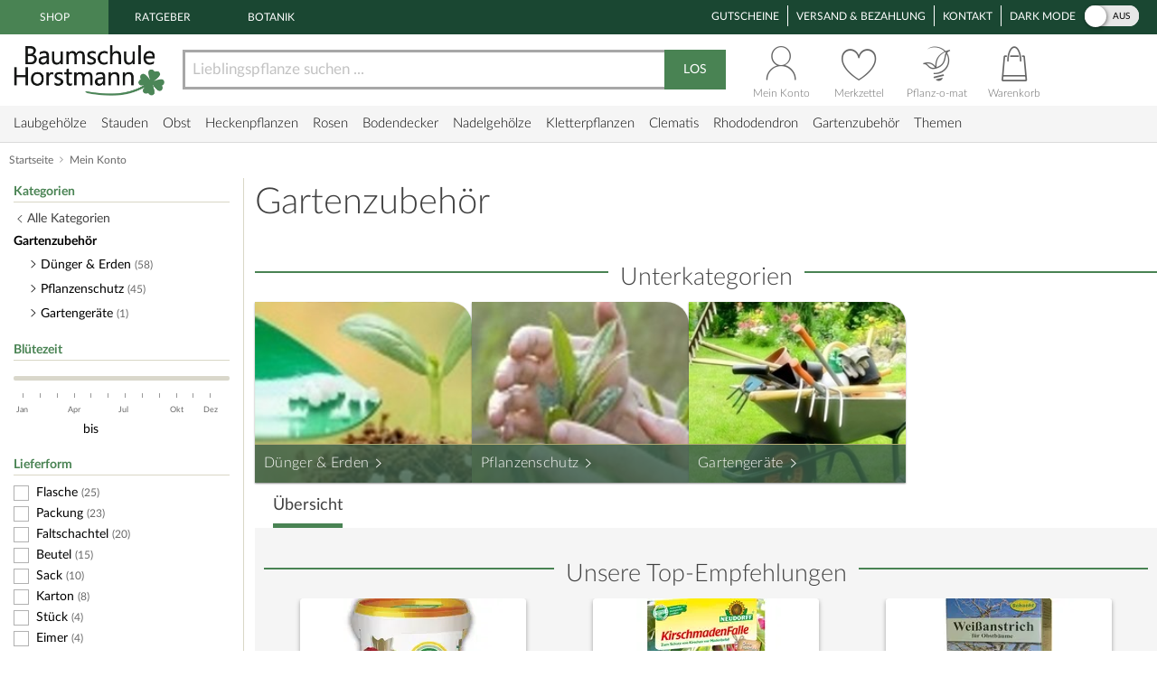

--- FILE ---
content_type: text/html;charset=utf-8
request_url: https://www.baumschule-horstmann.de/gartenzubehoer-1395b.html;jsessionid=110EB36761D66D508ECCDB6A062166D9
body_size: 17384
content:
<!DOCTYPE html>
<html lang="de">
<head>
<link rel="canonical" href="https://www.baumschule-horstmann.de/gartenzubehoer-1395b.html" />
<title>Stärkste Geräte und bestes Gartenzubehör!</title>
<meta name="Description" content="Gartenzubehör und Gartengeräte namhafter Hersteller versprechen effektives, einfaches Arbeiten im Garten. Von der Schaufel über Sägen bis zur Schere! " />
<meta http-equiv="Content-Type" content="text/html; charset=utf-8" />
<link rel="icon" href="https://www.baumschule-horstmann.de/favicon.ico" type="image/ico" />
<meta name="robots" content="index,follow" />
<script>

window.dataLayer = window.dataLayer || [];
function gtag() {
dataLayer.push(arguments);
}
</script>
<script>(function(w,d,s,l,i){w[l]=w[l]||[];w[l].push({'gtm.start':new Date().getTime(),event:'gtm.js'});var f=d.getElementsByTagName(s)[0],j=d.createElement(s),dl=l!='dataLayer'?'&l='+l:'';j.async=true;j.src='https://www.baumschule-horstmann.de/aqua/K5o4O5o2rp.js?tg='+i+dl;f.parentNode.insertBefore(j,f);})(window,document,'script','dataLayer','W9BSXNRR');</script>
<link rel="stylesheet" type="text/css" href="https://media.baumschule-horstmann.de/static/bhx/css/core-3.4.188.css" />
<link rel="stylesheet" type="text/css" href="https://media.baumschule-horstmann.de/static/bhx/css/css_combine_browse_search3.4.188.css" /><noscript>
<style type="text/css">
.no-js{display:none;}
</style>
</noscript>
<script src="https://media.baumschule-horstmann.de/static/bhx/js/core/lib/jquery-2.2.4.min.js" type="text/javascript" crossorigin="anonymous" defer></script>
<script src="https://media.baumschule-horstmann.de/static/bhx/js/core-3.4.188.js" type="text/javascript" crossorigin="anonymous" defer></script>
<script src="https://media.baumschule-horstmann.de/static/bhx/js/js_combine_browse_search3.4.188.js" type="text/javascript" crossorigin="anonymous" defer></script></head>
<body itemscope itemtype="https://schema.org/WebPage">
<a href="#main" class="skip-main">Zum Haupt Inhaltsbereich springen</a>
<noscript><iframe src="https://www.baumschule-horstmann.de/aqua/K5o4O5o2rp.html?tg=W9BSXNRR" height="0" width="0" style="display:none;visibility:hidden"></iframe></noscript>
<div>
<div id="page">
<header>
<div id="head1">
<nav>
<span class="head1-left head1-left-active">Shop</span>
<a href="https://www.baumschule-horstmann.de/ratgeber" class="head1-left">Ratgeber</a><a href="https://www.baumschule-horstmann.de/botanik" class="head1-left">Botanik</a></nav>
<nav>
<ul id="head1-right">
<li><a href="https://www.baumschule-horstmann.de/shop/exec/coupon;jsessionid=A4EBD3B4F539C06EF5E7F7A3CB25772A">Gutscheine</a></li>
<li><a href="https://www.baumschule-horstmann.de/shop/exec/versand;jsessionid=A4EBD3B4F539C06EF5E7F7A3CB25772A">Versand &amp; Bezahlung</a></li>
<li><a href="https://www.baumschule-horstmann.de/shop/exec/contact;jsessionid=A4EBD3B4F539C06EF5E7F7A3CB25772A">Kontakt</a></li>
<li>
<div class="dm-wrapper">
<span id="dm-switcher-headline">Dark Mode</span>
<div id="dm-switcher">
<label class="switch small-switch" tabindex="0">
<input type="checkbox" tabindex="-1" class="switch-input"  aria-labelledby="dm-switcher-headline">
<span class="switch-label" data-on="an" data-off="aus" aria-hidden="true"></span>
<span class="switch-handle" aria-hidden="true"></span>
<span class="sr-only">Dark Mode</span>
</label>
</div>
</div></li>
</ul>
</nav>
</div>
<nav id="head2" class="bh-flex bh-flex-middle bh-flex-between">
<div id="head2-left">
<a href="https://www.baumschule-horstmann.de/;jsessionid=A4EBD3B4F539C06EF5E7F7A3CB25772A" aria-label="Link zur Startseite"><img src="https://media.baumschule-horstmann.de/static/bhx/s/core/header/bhlogo.png" alt="Baumschule Horstmann" id="bhlogo" height="59" width="169"/></a></div>
<div id="head2-mid" class="bh-flex-1">
<form id="sb-form" class="search-form" accept-charset="utf-8" action="/shop/exec/search;jsessionid=A4EBD3B4F539C06EF5E7F7A3CB25772A" method="get"><input id="search-input" name="text" placeholder="Lieblingspflanze suchen ..." aria-label="Lieblingspflanze suchen ..." type="text" value=""/><button type="submit" id="search-button" aria-label="Suche starten">LOS</button>
</form></div>
<div id="head2-right" class="bh-flex">
<div id="head2-account"  class="dataholder head2-popup" data-type="header-account" data-token="3778223598671" data-sid="A4EBD3B4F539C06EF5E7F7A3CB25772A" data-version="3.4.188"  data-gce="" >
<a href="https://www.baumschule-horstmann.de/shop/exec/user;jsessionid=A4EBD3B4F539C06EF5E7F7A3CB25772A?do=account" class="head2-link"><span id="head2-icon"></span>
<span class="head2-baseline">Mein Konto</span></a></div>
<div id="head2-note" class="head2-popup" data-type="header-notes" >
<a href="https://www.baumschule-horstmann.de/shop/exec/user;jsessionid=A4EBD3B4F539C06EF5E7F7A3CB25772A?do=note" class="head2-link"><span id="head2-icon"></span>
<span class="head2-baseline">Merkzettel</span></a></div>
<div id="head2-plantomat">
<a href="https://www.baumschule-horstmann.de/pflanzomat" class="head2-link"><span id="head2-icon"></span>
<span class="head2-baseline">Pflanz-o-mat</span></a></div>
<div id="head2-cart" class="head2-popup" data-type="header-cart" >
<a href="https://www.baumschule-horstmann.de/shop/exec/shoppingcart;jsessionid=A4EBD3B4F539C06EF5E7F7A3CB25772A" class="head2-link"><span id="head2-icon"></span>
<span class="head2-baseline">Warenkorb</span></a></div>
</div>
</nav>
<div class="main-navigation-wrapper bh-flex bh-flex-middle bh-flex-between">
<nav>
<ul id="nav-main">
<li class="nav-item nav-item-parent" data-catid="21">
<a href="https://www.baumschule-horstmann.de/laubgehoelze-21b.html;jsessionid=A4EBD3B4F539C06EF5E7F7A3CB25772A" class="nav-link">Laubgehölze</a><div class="nav-dropdown bh-flex" data-level="cat-level-1">
<div class="nav-col">
<ul class="nav-submenu">
<li class="nav-h">Kategorien</li>
<li class="subnav-item">
<a href="https://www.baumschule-horstmann.de/immergruen-44b.html;jsessionid=A4EBD3B4F539C06EF5E7F7A3CB25772A" class="nav-link">immergrün</a></li>
<li class="subnav-item">
<a href="https://www.baumschule-horstmann.de/laubabwerfend-43b.html;jsessionid=A4EBD3B4F539C06EF5E7F7A3CB25772A" class="nav-link">laubabwerfend</a></li>
<li class="subnav-item">
<a href="https://www.baumschule-horstmann.de/bambus-124b.html;jsessionid=A4EBD3B4F539C06EF5E7F7A3CB25772A" class="nav-link">Bambus</a></li>
<li class="subnav-item">
<a href="https://www.baumschule-horstmann.de/heidepflanzen-102b.html;jsessionid=A4EBD3B4F539C06EF5E7F7A3CB25772A" class="nav-link">Heidepflanzen</a></li>
<li class="subnav-item">
<a href="https://www.baumschule-horstmann.de/wildgehoelze-687b.html;jsessionid=A4EBD3B4F539C06EF5E7F7A3CB25772A" class="nav-link">Wildgehölze</a></li>
<li class="subnav-item">
<a href="https://www.baumschule-horstmann.de/baeume-688b.html;jsessionid=A4EBD3B4F539C06EF5E7F7A3CB25772A" class="nav-link">Bäume</a></li>
<li class="subnav-item">
<a href="https://www.baumschule-horstmann.de/schneebaelle-725b.html;jsessionid=A4EBD3B4F539C06EF5E7F7A3CB25772A" class="nav-link">Schneebälle</a></li>
<li class="subnav-item">
<a href="https://www.baumschule-horstmann.de/japanische-zierahorne-689b.html;jsessionid=A4EBD3B4F539C06EF5E7F7A3CB25772A" class="nav-link">Japanische Zierahorne</a></li>
<li class="subnav-item">
<a href="https://www.baumschule-horstmann.de/wintergarten-terrasse-702b.html;jsessionid=A4EBD3B4F539C06EF5E7F7A3CB25772A" class="nav-link">Wintergarten / Terrasse</a></li>
<li class="subnav-item">
<a href="https://www.baumschule-horstmann.de/pflanzensortimente-719b.html;jsessionid=A4EBD3B4F539C06EF5E7F7A3CB25772A" class="nav-link">Pflanzensortimente</a></li>
</ul>
</div>
</div>
</li>
<li class="nav-item nav-item-parent" data-catid="86">
<a href="https://www.baumschule-horstmann.de/shop/exec/b;jsessionid=A4EBD3B4F539C06EF5E7F7A3CB25772A?spurl=stauden" class="nav-link">Stauden</a><div class="nav-dropdown bh-flex" data-level="cat-level-1">
<div class="nav-col">
<ul class="nav-submenu">
<li class="nav-h">Kategorien</li>
<li class="subnav-item">
<a href="https://www.baumschule-horstmann.de/farne-694b.html;jsessionid=A4EBD3B4F539C06EF5E7F7A3CB25772A" class="nav-link">Farne</a></li>
<li class="subnav-item">
<a href="https://www.baumschule-horstmann.de/graeser-692b.html;jsessionid=A4EBD3B4F539C06EF5E7F7A3CB25772A" class="nav-link">Gräser</a></li>
<li class="subnav-item">
<a href="https://www.baumschule-horstmann.de/alpine-stauden-695b.html;jsessionid=A4EBD3B4F539C06EF5E7F7A3CB25772A" class="nav-link">Alpine Stauden</a></li>
<li class="subnav-item">
<a href="https://www.baumschule-horstmann.de/freiflaechen-698b.html;jsessionid=A4EBD3B4F539C06EF5E7F7A3CB25772A" class="nav-link">Freiflächen</a></li>
<li class="subnav-item">
<a href="https://www.baumschule-horstmann.de/steingarten-696b.html;jsessionid=A4EBD3B4F539C06EF5E7F7A3CB25772A" class="nav-link">Steingarten</a></li>
<li class="subnav-item">
<a href="https://www.baumschule-horstmann.de/beetstauden-697b.html;jsessionid=A4EBD3B4F539C06EF5E7F7A3CB25772A" class="nav-link">Beetstauden</a></li>
<li class="subnav-item">
<a href="https://www.baumschule-horstmann.de/waldstauden-700b.html;jsessionid=A4EBD3B4F539C06EF5E7F7A3CB25772A" class="nav-link">Waldstauden</a></li>
<li class="subnav-item">
<a href="https://www.baumschule-horstmann.de/teich-und-wasserpflanzen-704b.html;jsessionid=A4EBD3B4F539C06EF5E7F7A3CB25772A" class="nav-link">Teich- und Wasserpflanzen</a></li>
<li class="subnav-item">
<a href="https://www.baumschule-horstmann.de/bodendecker-stauden-703b.html;jsessionid=A4EBD3B4F539C06EF5E7F7A3CB25772A" class="nav-link">Bodendecker-Stauden</a></li>
<li class="subnav-item">
<a href="https://www.baumschule-horstmann.de/gehoelzrand-699b.html;jsessionid=A4EBD3B4F539C06EF5E7F7A3CB25772A" class="nav-link">Gehölzrand</a></li>
<li class="subnav-item">
<a href="https://www.baumschule-horstmann.de/zwiebel-und-knollenstauden-800b.html;jsessionid=A4EBD3B4F539C06EF5E7F7A3CB25772A" class="nav-link">Zwiebel- und Knollenstauden</a></li>
<li class="subnav-item">
<a href="https://www.baumschule-horstmann.de/kraeuter-1415b.html;jsessionid=A4EBD3B4F539C06EF5E7F7A3CB25772A" class="nav-link">Kräuter</a></li>
</ul>
</div>
</div>
</li>
<li class="nav-item nav-item-parent" data-catid="27">
<a href="https://www.baumschule-horstmann.de/obst-27b.html;jsessionid=A4EBD3B4F539C06EF5E7F7A3CB25772A" class="nav-link">Obst</a><div class="nav-dropdown bh-flex" data-level="cat-level-1">
<div class="nav-col">
<ul class="nav-submenu">
<li class="nav-h">Kategorien</li>
<li class="subnav-item">
<a href="https://www.baumschule-horstmann.de/aepfel-66b.html;jsessionid=A4EBD3B4F539C06EF5E7F7A3CB25772A" class="nav-link">Äpfel</a></li>
<li class="subnav-item">
<a href="https://www.baumschule-horstmann.de/birnen-73b.html;jsessionid=A4EBD3B4F539C06EF5E7F7A3CB25772A" class="nav-link">Birnen</a></li>
<li class="subnav-item">
<a href="https://www.baumschule-horstmann.de/pflaumen-und-zwetschgen-90b.html;jsessionid=A4EBD3B4F539C06EF5E7F7A3CB25772A" class="nav-link">Pflaumen und Zwetschgen</a></li>
<li class="subnav-item">
<a href="https://www.baumschule-horstmann.de/kirschen-70b.html;jsessionid=A4EBD3B4F539C06EF5E7F7A3CB25772A" class="nav-link">Kirschen</a></li>
<li class="subnav-item">
<a href="https://www.baumschule-horstmann.de/weintrauben-58b.html;jsessionid=A4EBD3B4F539C06EF5E7F7A3CB25772A" class="nav-link">Weintrauben</a></li>
<li class="subnav-item">
<a href="https://www.baumschule-horstmann.de/beerenobst-46b.html;jsessionid=A4EBD3B4F539C06EF5E7F7A3CB25772A" class="nav-link">Beerenobst</a></li>
<li class="subnav-item">
<a href="https://www.baumschule-horstmann.de/erdbeeren-1528b.html;jsessionid=A4EBD3B4F539C06EF5E7F7A3CB25772A" class="nav-link">Erdbeeren</a></li>
<li class="subnav-item">
<a href="https://www.baumschule-horstmann.de/haselnuesse-u-walnuesse-64b.html;jsessionid=A4EBD3B4F539C06EF5E7F7A3CB25772A" class="nav-link">Haselnüsse u. Walnüsse</a></li>
<li class="subnav-item">
<a href="https://www.baumschule-horstmann.de/saeulenobst-104b.html;jsessionid=A4EBD3B4F539C06EF5E7F7A3CB25772A" class="nav-link">Säulenobst</a></li>
<li class="subnav-item">
<a href="https://www.baumschule-horstmann.de/sonstige-fruechte-65b.html;jsessionid=A4EBD3B4F539C06EF5E7F7A3CB25772A" class="nav-link">Sonstige Früchte</a></li>
<li class="subnav-item">
<a href="https://www.baumschule-horstmann.de/zwergobst-und-mini-staemmchen-676b.html;jsessionid=A4EBD3B4F539C06EF5E7F7A3CB25772A" class="nav-link">Zwergobst und Mini-Stämmchen</a></li>
<li class="subnav-item">
<a href="https://www.baumschule-horstmann.de/exotisches-obst-1462b.html;jsessionid=A4EBD3B4F539C06EF5E7F7A3CB25772A" class="nav-link">Exotisches Obst</a></li>
<li class="subnav-item">
<a href="https://www.baumschule-horstmann.de/gemuese-1495b.html;jsessionid=A4EBD3B4F539C06EF5E7F7A3CB25772A" class="nav-link">Gemüse</a></li>
</ul>
</div>
</div>
</li>
<li class="nav-item nav-item-parent" data-catid="23">
<a href="https://www.baumschule-horstmann.de/heckenpflanzen-23b.html;jsessionid=A4EBD3B4F539C06EF5E7F7A3CB25772A" class="nav-link">Heckenpflanzen</a><div class="nav-dropdown bh-flex" data-level="cat-level-1">
<div class="nav-col">
<ul class="nav-submenu">
<li class="nav-h">Kategorien</li>
<li class="subnav-item">
<a href="https://www.baumschule-horstmann.de/laub-hecken-55b.html;jsessionid=A4EBD3B4F539C06EF5E7F7A3CB25772A" class="nav-link">Laub-Hecken</a></li>
<li class="subnav-item">
<a href="https://www.baumschule-horstmann.de/koniferen-hecken-56b.html;jsessionid=A4EBD3B4F539C06EF5E7F7A3CB25772A" class="nav-link">Koniferen-Hecken</a></li>
<li class="subnav-item">
<a href="https://www.baumschule-horstmann.de/blueten-hecken-720b.html;jsessionid=A4EBD3B4F539C06EF5E7F7A3CB25772A" class="nav-link">Blüten-Hecken</a></li>
</ul>
</div>
</div>
</li>
<li class="nav-item nav-item-parent" data-catid="74">
<a href="https://www.baumschule-horstmann.de/rosen-74b.html;jsessionid=A4EBD3B4F539C06EF5E7F7A3CB25772A" class="nav-link">Rosen</a><div class="nav-dropdown bh-flex" data-level="cat-level-1">
<div class="nav-col">
<ul class="nav-submenu">
<li class="nav-h">Kategorien</li>
<li class="subnav-item">
<a href="https://www.baumschule-horstmann.de/beetrosen-75b.html;jsessionid=A4EBD3B4F539C06EF5E7F7A3CB25772A" class="nav-link">Beetrosen</a></li>
<li class="subnav-item">
<a href="https://www.baumschule-horstmann.de/bodendecker-76b.html;jsessionid=A4EBD3B4F539C06EF5E7F7A3CB25772A" class="nav-link">Bodendecker</a></li>
<li class="subnav-item">
<a href="https://www.baumschule-horstmann.de/rosen-fuer-den-friesenwall-717b.html;jsessionid=A4EBD3B4F539C06EF5E7F7A3CB25772A" class="nav-link">Rosen für den Friesenwall</a></li>
<li class="subnav-item">
<a href="https://www.baumschule-horstmann.de/edelrosen-77b.html;jsessionid=A4EBD3B4F539C06EF5E7F7A3CB25772A" class="nav-link">Edelrosen</a></li>
<li class="subnav-item">
<a href="https://www.baumschule-horstmann.de/englische-rosen-78b.html;jsessionid=A4EBD3B4F539C06EF5E7F7A3CB25772A" class="nav-link">Englische Rosen</a></li>
<li class="subnav-item">
<a href="https://www.baumschule-horstmann.de/historische-rosen-82b.html;jsessionid=A4EBD3B4F539C06EF5E7F7A3CB25772A" class="nav-link">Historische Rosen</a></li>
<li class="subnav-item">
<a href="https://www.baumschule-horstmann.de/kletterrosen-79b.html;jsessionid=A4EBD3B4F539C06EF5E7F7A3CB25772A" class="nav-link">Kletterrosen</a></li>
<li class="subnav-item">
<a href="https://www.baumschule-horstmann.de/ramblerrosen-83b.html;jsessionid=A4EBD3B4F539C06EF5E7F7A3CB25772A" class="nav-link">Ramblerrosen</a></li>
<li class="subnav-item">
<a href="https://www.baumschule-horstmann.de/park-und-strauchrosen-80b.html;jsessionid=A4EBD3B4F539C06EF5E7F7A3CB25772A" class="nav-link">Park- und Strauchrosen</a></li>
<li class="subnav-item">
<a href="https://www.baumschule-horstmann.de/zwergrosen-81b.html;jsessionid=A4EBD3B4F539C06EF5E7F7A3CB25772A" class="nav-link">Zwergrosen</a></li>
<li class="subnav-item">
<a href="https://www.baumschule-horstmann.de/wildrosen-89b.html;jsessionid=A4EBD3B4F539C06EF5E7F7A3CB25772A" class="nav-link">Wildrosen</a></li>
<li class="subnav-item">
<a href="https://www.baumschule-horstmann.de/guenstige-beetrosen-858b.html;jsessionid=A4EBD3B4F539C06EF5E7F7A3CB25772A" class="nav-link">Günstige Beetrosen</a></li>
</ul>
</div>
</div>
</li>
<li class="nav-item nav-item-parent" data-catid="1423">
<a href="https://www.baumschule-horstmann.de/bodendecker-1423b.html;jsessionid=A4EBD3B4F539C06EF5E7F7A3CB25772A" class="nav-link">Bodendecker</a><div class="nav-dropdown bh-flex" data-level="cat-level-1">
<div class="nav-col">
<ul class="nav-submenu">
<li class="nav-h">Kategorien</li>
<li class="subnav-item">
<a href="https://www.baumschule-horstmann.de/klassische-bodendecker-30b.html;jsessionid=A4EBD3B4F539C06EF5E7F7A3CB25772A" class="nav-link">Klassische Bodendecker</a></li>
<li class="subnav-item">
<a href="https://www.baumschule-horstmann.de/bodendecker-stauden-1424b.html;jsessionid=A4EBD3B4F539C06EF5E7F7A3CB25772A" class="nav-link">Bodendecker-Stauden</a></li>
<li class="subnav-item">
<a href="https://www.baumschule-horstmann.de/bodendecker-rosen-1425b.html;jsessionid=A4EBD3B4F539C06EF5E7F7A3CB25772A" class="nav-link">Bodendecker-Rosen</a></li>
</ul>
</div>
</div>
</li>
<li class="nav-item nav-item-parent" data-catid="22">
<a href="https://www.baumschule-horstmann.de/nadelgehoelze-22b.html;jsessionid=A4EBD3B4F539C06EF5E7F7A3CB25772A" class="nav-link">Nadelgehölze</a><div class="nav-dropdown bh-flex" data-level="cat-level-1"></div>
</li>
<li class="nav-item nav-item-parent" data-catid="34">
<a href="https://www.baumschule-horstmann.de/kletterpflanzen-34b.html;jsessionid=A4EBD3B4F539C06EF5E7F7A3CB25772A" class="nav-link">Kletterpflanzen</a><div class="nav-dropdown bh-flex" data-level="cat-level-1">
<div class="nav-col">
<ul class="nav-submenu">
<li class="nav-h">Kategorien</li>
<li class="subnav-item">
<a href="https://www.baumschule-horstmann.de/selbstkletternde-pflanzen-1419b.html;jsessionid=A4EBD3B4F539C06EF5E7F7A3CB25772A" class="nav-link">Selbstkletternde Pflanzen</a></li>
<li class="subnav-item">
<a href="https://www.baumschule-horstmann.de/kletterobst-1420b.html;jsessionid=A4EBD3B4F539C06EF5E7F7A3CB25772A" class="nav-link">Kletterobst</a></li>
<li class="subnav-item">
<a href="https://www.baumschule-horstmann.de/kletterpflanzen-fuer-rankhilfen-1421b.html;jsessionid=A4EBD3B4F539C06EF5E7F7A3CB25772A" class="nav-link">Kletterpflanzen für Rankhilfen</a></li>
<li class="subnav-item">
<a href="https://www.baumschule-horstmann.de/kletterrosen-1422b.html;jsessionid=A4EBD3B4F539C06EF5E7F7A3CB25772A" class="nav-link">Kletterrosen</a></li>
</ul>
</div>
</div>
</li>
<li class="nav-item nav-item-parent" data-catid="52">
<a href="https://www.baumschule-horstmann.de/clematis-52b.html;jsessionid=A4EBD3B4F539C06EF5E7F7A3CB25772A" class="nav-link">Clematis</a><div class="nav-dropdown bh-flex" data-level="cat-level-1">
<div class="nav-col">
<ul class="nav-submenu">
<li class="nav-h">Kategorien</li>
<li class="subnav-item">
<a href="https://www.baumschule-horstmann.de/duft-clematis-706b.html;jsessionid=A4EBD3B4F539C06EF5E7F7A3CB25772A" class="nav-link">Duft-Clematis</a></li>
<li class="subnav-item">
<a href="https://www.baumschule-horstmann.de/wildarten-und-sorten-707b.html;jsessionid=A4EBD3B4F539C06EF5E7F7A3CB25772A" class="nav-link">Wildarten und Sorten</a></li>
<li class="subnav-item">
<a href="https://www.baumschule-horstmann.de/stauden-und-strauch-clematis-708b.html;jsessionid=A4EBD3B4F539C06EF5E7F7A3CB25772A" class="nav-link">Stauden- und Strauch-Clematis</a></li>
<li class="subnav-item">
<a href="https://www.baumschule-horstmann.de/grossblumige-clematis-709b.html;jsessionid=A4EBD3B4F539C06EF5E7F7A3CB25772A" class="nav-link">Großblumige Clematis</a></li>
<li class="subnav-item">
<a href="https://www.baumschule-horstmann.de/besonderheiten-neuheiten-710b.html;jsessionid=A4EBD3B4F539C06EF5E7F7A3CB25772A" class="nav-link">Besonderheiten / Neuheiten</a></li>
<li class="subnav-item">
<a href="https://www.baumschule-horstmann.de/immergruene-clematis-711b.html;jsessionid=A4EBD3B4F539C06EF5E7F7A3CB25772A" class="nav-link">Immergrüne Clematis</a></li>
<li class="subnav-item">
<a href="https://www.baumschule-horstmann.de/fruehbluehende-clematis-712b.html;jsessionid=A4EBD3B4F539C06EF5E7F7A3CB25772A" class="nav-link">Frühblühende Clematis</a></li>
<li class="subnav-item">
<a href="https://www.baumschule-horstmann.de/herbstbluehende-clematis-713b.html;jsessionid=A4EBD3B4F539C06EF5E7F7A3CB25772A" class="nav-link">Herbstblühende Clematis</a></li>
<li class="subnav-item">
<a href="https://www.baumschule-horstmann.de/evison-sorten-892b.html;jsessionid=A4EBD3B4F539C06EF5E7F7A3CB25772A" class="nav-link">Evison-Sorten</a></li>
</ul>
</div>
</div>
</li>
<li class="nav-item nav-item-parent" data-catid="24">
<a href="https://www.baumschule-horstmann.de/rhododendron-24b.html;jsessionid=A4EBD3B4F539C06EF5E7F7A3CB25772A" class="nav-link">Rhododendron</a><div class="nav-dropdown bh-flex" data-level="cat-level-1">
<div class="nav-col">
<ul class="nav-submenu">
<li class="nav-h">Kategorien</li>
<li class="subnav-item">
<a href="https://www.baumschule-horstmann.de/rhododendron-hybriden-49b.html;jsessionid=A4EBD3B4F539C06EF5E7F7A3CB25772A" class="nav-link">Rhododendron Hybriden</a></li>
<li class="subnav-item">
<a href="https://www.baumschule-horstmann.de/rhod-wildarten-und-hybriden-50b.html;jsessionid=A4EBD3B4F539C06EF5E7F7A3CB25772A" class="nav-link">Rhod. Wildarten und Hybriden</a></li>
<li class="subnav-item">
<a href="https://www.baumschule-horstmann.de/knap-hill-azaleen-51b.html;jsessionid=A4EBD3B4F539C06EF5E7F7A3CB25772A" class="nav-link">Knap-Hill Azaleen</a></li>
<li class="subnav-item">
<a href="https://www.baumschule-horstmann.de/japanische-azaleen-93b.html;jsessionid=A4EBD3B4F539C06EF5E7F7A3CB25772A" class="nav-link">Japanische Azaleen</a></li>
<li class="subnav-item">
<a href="https://www.baumschule-horstmann.de/zwerg-rhododendron-38b.html;jsessionid=A4EBD3B4F539C06EF5E7F7A3CB25772A" class="nav-link">Zwerg-Rhododendron</a></li>
</ul>
</div>
</div>
</li>
<li class="nav-item nav-item-parent" data-catid="1395">
<a href="https://www.baumschule-horstmann.de/gartenzubehoer-1395b.html;jsessionid=A4EBD3B4F539C06EF5E7F7A3CB25772A" class="nav-link">Gartenzubehör</a><div class="nav-dropdown bh-flex" data-level="cat-level-1">
<div class="nav-col">
<ul class="nav-submenu">
<li class="nav-h">Kategorien</li>
<li class="subnav-item">
<a href="https://www.baumschule-horstmann.de/duenger-erden-85b.html;jsessionid=A4EBD3B4F539C06EF5E7F7A3CB25772A" class="nav-link">Dünger &amp; Erden</a></li>
<li class="subnav-item">
<a href="https://www.baumschule-horstmann.de/pflanzenschutz-94b.html;jsessionid=A4EBD3B4F539C06EF5E7F7A3CB25772A" class="nav-link">Pflanzenschutz</a></li>
<li class="subnav-item">
<a href="https://www.baumschule-horstmann.de/gartengeraete-1426b.html;jsessionid=A4EBD3B4F539C06EF5E7F7A3CB25772A" class="nav-link">Gartengeräte</a></li>
</ul>
</div>
</div>
</li>
<li class="nav-item nav-item-parent"><span class="nav-link" tabindex="0">Themen</span>
<div class="nav-dropdown" data-level="cat-level-">
<div class="nav-col">
<ul class="nav-submenu">
<li class="nav-h">Kategorien</li>
<li class="subnav-item">
<a href="https://www.baumschule-horstmann.de/balkonpflanzen-1t;jsessionid=A4EBD3B4F539C06EF5E7F7A3CB25772A" class="nav-link">Balkonpflanzen</a></li>
<li class="subnav-item">
<a href="https://www.baumschule-horstmann.de/dachbegruenung-71t;jsessionid=A4EBD3B4F539C06EF5E7F7A3CB25772A" class="nav-link">Dachbegrünung</a></li>
<li class="subnav-item">
<a href="https://www.baumschule-horstmann.de/fassadenbegruenung-139t;jsessionid=A4EBD3B4F539C06EF5E7F7A3CB25772A" class="nav-link">Fassadenbegrünung</a></li>
<li class="subnav-item">
<a href="https://www.baumschule-horstmann.de/garten-neueinsteiger-105t;jsessionid=A4EBD3B4F539C06EF5E7F7A3CB25772A" class="nav-link">Garten-Neueinsteiger</a></li>
<li class="subnav-item">
<a href="https://www.baumschule-horstmann.de/gemuese-fuer-deinen-garten-184t;jsessionid=A4EBD3B4F539C06EF5E7F7A3CB25772A" class="nav-link">Gemüse für Deinen Garten</a></li>
<li class="subnav-item">
<a href="https://www.baumschule-horstmann.de/genuss-und-keltertrauben-222t;jsessionid=A4EBD3B4F539C06EF5E7F7A3CB25772A" class="nav-link">Genuss- und Keltertrauben</a></li>
<li class="subnav-item">
<a href="https://www.baumschule-horstmann.de/grabbepflanzung-4t;jsessionid=A4EBD3B4F539C06EF5E7F7A3CB25772A" class="nav-link">Grabbepflanzung</a></li>
<li class="subnav-item">
<a href="https://www.baumschule-horstmann.de/hitzevertraegliche-pflanzen-148t;jsessionid=A4EBD3B4F539C06EF5E7F7A3CB25772A" class="nav-link">Hitzeverträgliche Pflanzen</a></li>
<li class="subnav-item">
<a href="https://www.baumschule-horstmann.de/indian-summer-in-deinem-garten-183t;jsessionid=A4EBD3B4F539C06EF5E7F7A3CB25772A" class="nav-link">Indian Summer in Deinem Garten</a></li>
<li class="subnav-item">
<a href="https://www.baumschule-horstmann.de/klimabaeume-138t;jsessionid=A4EBD3B4F539C06EF5E7F7A3CB25772A" class="nav-link">Klimabäume</a></li>
<li class="subnav-item">
<a href="https://www.baumschule-horstmann.de/pflanzen-fuer-extreme-kaelte-141t;jsessionid=A4EBD3B4F539C06EF5E7F7A3CB25772A" class="nav-link">Pflanzen für extreme Kälte</a></li>
<li class="subnav-item">
<a href="https://www.baumschule-horstmann.de/pflanzen-fuer-nasse-boeden-140t;jsessionid=A4EBD3B4F539C06EF5E7F7A3CB25772A" class="nav-link">Pflanzen für nasse Böden</a></li>
<li class="subnav-item">
<a href="https://www.baumschule-horstmann.de/pflanzen-fuer-trockene-boeden-142t;jsessionid=A4EBD3B4F539C06EF5E7F7A3CB25772A" class="nav-link">Pflanzen für trockene Böden</a></li>
<li class="subnav-item">
<a href="https://www.baumschule-horstmann.de/staemmchen-104t;jsessionid=A4EBD3B4F539C06EF5E7F7A3CB25772A" class="nav-link">Stämmchen</a></li>
<li class="subnav-item">
<a href="https://www.baumschule-horstmann.de/steingarten-3t;jsessionid=A4EBD3B4F539C06EF5E7F7A3CB25772A" class="nav-link">Steingarten</a></li>
<li class="subnav-item">
<a href="https://www.baumschule-horstmann.de/veras-pflanzen-lieblinge-220t;jsessionid=A4EBD3B4F539C06EF5E7F7A3CB25772A" class="nav-link">Veras Pflanzen-Lieblinge</a></li>
<li class="subnav-item">
<a href="https://www.baumschule-horstmann.de/wellness-2t;jsessionid=A4EBD3B4F539C06EF5E7F7A3CB25772A" class="nav-link">Wellness</a></li>
</ul>
</div>
</div>
</li>
</ul>
</nav>
<div class="navi-slogan">
<svg width="199" height="22" viewBox="0 0 199 22" fill="currentColor" xmlns="http://www.w3.org/2000/svg">
<path d="M7.20312 9.63672C6.96615 7.25781 6.72005 5.19792 6.46484 3.45703L7.32617 4.08594C7.69076 5.1888 7.95508 6.18229 8.11914 7.06641C8.56576 5.73568 8.90755 4.60547 9.14453 3.67578C9.21745 4.29557 9.25391 4.89714 9.25391 5.48047C9.25391 6.51953 9.16276 7.38997 8.98047 8.0918C8.80729 8.79362 8.63411 9.42253 8.46094 9.97852C8.57943 10.8171 8.77995 11.9746 9.0625 13.4512C9.35417 14.9186 9.94661 16.1947 10.8398 17.2793C12.3529 15.9212 13.4238 13.5104 14.0527 10.0469C14.6908 6.58333 15.2832 4.14518 15.8301 2.73242C15.8939 3.36133 15.9258 3.96289 15.9258 4.53711C15.9258 5.57617 15.748 7.41732 15.3926 10.0605C15.0462 12.6947 14.3717 14.8229 13.3691 16.4453C12.3757 18.0586 11.4596 18.8652 10.6211 18.8652C9.94661 18.8652 9.33594 18.3184 8.78906 17.2246C8.24219 16.1309 7.82747 14.5905 7.54492 12.6035C6.64258 14.9095 5.74935 16.6686 4.86523 17.8809C3.98112 19.084 3.21094 19.6855 2.55469 19.6855C2.03516 19.6855 1.54753 19.1387 1.0918 18.0449C0.645182 16.9512 0.421875 14.349 0.421875 10.2383C0.421875 8.17839 0.426432 6.20964 0.435547 4.33203C0.435547 3.2474 0.294271 1.90755 0.0117188 0.3125L1.57031 0.394531C2.01693 1.7526 2.24023 3.01042 2.24023 4.16797C2.24023 4.45964 2.22656 4.7513 2.19922 5.04297C2.10807 5.83594 2.0625 6.92057 2.0625 8.29688C2.0625 9.30859 2.07617 10.9173 2.10352 13.123C2.13997 15.3197 2.36784 16.9785 2.78711 18.0996C3.57096 17.2155 4.3138 16.1081 5.01562 14.7773C5.67188 13.5378 6.40104 11.8242 7.20312 9.63672Z" fill="currentColor"/>
<path d="M19.247 7.79102C19.4657 7.55404 19.7164 7.43555 19.9989 7.43555C20.2177 7.43555 20.4592 7.53125 20.7235 7.72266C20.997 7.90495 21.1337 8.11458 21.1337 8.35156C21.1337 8.55208 21.0243 8.77539 20.8055 9.02148C20.5868 9.26758 20.3361 9.39062 20.0536 9.39062C19.8348 9.39062 19.5888 9.29036 19.3153 9.08984C19.051 8.88932 18.9188 8.66602 18.9188 8.41992C18.9188 8.23763 19.0282 8.02799 19.247 7.79102ZM18.4813 12.8496C18.6818 12.0566 18.9735 11.6602 19.3563 11.6602C19.7483 11.651 20.0901 11.6465 20.3817 11.6465C20.6278 11.6465 20.7509 11.9883 20.7509 12.6719C20.6779 14.668 20.5777 16.2949 20.4501 17.5527C20.3316 18.8105 20.1493 19.4395 19.9032 19.4395V19.4258C19.6571 19.4258 19.3928 19.3438 19.1102 19.1797C18.9279 19.0885 18.8368 18.2409 18.8368 16.6367C18.8368 15.7982 18.8733 14.3262 18.9462 12.2207L18.4813 12.8496Z" fill="currentColor"/>
<path d="M24.4138 10.6484C24.4594 10.3568 24.6736 10.2109 25.0564 10.2109C25.9223 10.2109 26.3552 11.1406 26.3552 13C27.4308 11.5964 28.5199 10.8763 29.6228 10.8398C30.3155 10.8398 30.7257 10.931 30.8533 11.1133C30.99 11.2956 31.0584 11.4414 31.0584 11.5508C31.0584 11.7878 30.6254 12.0293 29.7595 12.2754C28.8936 12.5215 28.1235 13.1185 27.449 14.0664C26.7745 15.0143 26.419 16.0898 26.3826 17.293C26.3461 18.4961 26.214 19.1934 25.9861 19.3848C25.7582 19.5762 25.4939 19.6719 25.1931 19.6719C24.8559 19.6719 24.6873 19.2617 24.6873 18.4414C24.6873 17.849 24.7192 17.2839 24.783 16.7461C24.8468 16.2083 24.8787 15.6797 24.8787 15.1602C24.8787 13.7018 24.8012 12.6445 24.6462 11.9883C24.4913 11.3229 24.4138 10.8763 24.4138 10.6484Z" fill="currentColor"/>
<path d="M44.4956 0.914062C44.924 0.403646 45.5347 0.148438 46.3277 0.148438C45.1063 6.65625 44.4956 11.7103 44.4956 15.3105C44.4956 16.0488 44.5913 16.8008 44.7827 17.5664C44.9741 18.332 45.3797 18.7148 45.9995 18.7148C46.437 18.7148 46.911 18.5872 47.4214 18.332C47.9318 18.0768 48.2326 17.9492 48.3237 17.9492C48.5425 17.9492 48.6519 17.9857 48.6519 18.0586C48.6519 18.2773 48.3192 18.6556 47.6538 19.1934C46.9885 19.7311 46.1864 20 45.2476 20C44.1994 20 43.5021 19.4622 43.1558 18.3867C42.8094 17.3112 42.6362 16.2174 42.6362 15.1055C42.6362 11.2956 43.256 6.5651 44.4956 0.914062Z" fill="currentColor"/>
<path d="M50.8793 7.79102C51.098 7.55404 51.3487 7.43555 51.6312 7.43555C51.85 7.43555 52.0915 7.53125 52.3559 7.72266C52.6293 7.90495 52.766 8.11458 52.766 8.35156C52.766 8.55208 52.6566 8.77539 52.4379 9.02148C52.2191 9.26758 51.9685 9.39062 51.6859 9.39062C51.4672 9.39062 51.2211 9.29036 50.9477 9.08984C50.6833 8.88932 50.5512 8.66602 50.5512 8.41992C50.5512 8.23763 50.6605 8.02799 50.8793 7.79102ZM50.1137 12.8496C50.3142 12.0566 50.6059 11.6602 50.9887 11.6602C51.3806 11.651 51.7224 11.6465 52.0141 11.6465C52.2602 11.6465 52.3832 11.9883 52.3832 12.6719C52.3103 14.668 52.21 16.2949 52.0824 17.5527C51.9639 18.8105 51.7816 19.4395 51.5355 19.4395V19.4258C51.2895 19.4258 51.0251 19.3438 50.7426 19.1797C50.5603 19.0885 50.4691 18.2409 50.4691 16.6367C50.4691 15.7982 50.5056 14.3262 50.5785 12.2207L50.1137 12.8496Z" fill="currentColor"/>
<path d="M57.7825 15.5156C58.0651 15.2604 58.8626 14.7591 60.1751 14.0117C61.4876 13.2552 62.1529 12.5124 62.1712 11.7832C62.1712 11.3457 61.9388 11.127 61.4739 11.127C60.5351 11.127 59.6555 11.5553 58.8352 12.4121C58.024 13.2598 57.6184 14.431 57.6184 15.9258C57.6184 16.7461 57.9147 17.4206 58.5071 17.9492C59.1087 18.4779 59.8743 18.7422 60.804 18.7422C62.1529 18.6602 63.3606 18.2728 64.427 17.5801C64.746 17.334 64.9283 17.2109 64.9739 17.2109C65.0286 17.2109 65.0559 17.2611 65.0559 17.3613C65.0559 17.4434 64.901 17.6895 64.5911 18.0996C64.2812 18.5098 63.7434 18.9336 62.9778 19.3711C62.2213 19.7995 61.2552 20.0137 60.0794 20.0137C58.9674 20.0137 58.0149 19.6901 57.222 19.043C56.429 18.3958 55.9778 17.4023 55.8684 16.0625C55.8684 14.2396 56.4244 12.8132 57.5364 11.7832C58.6484 10.7533 60.0611 10.2383 61.7747 10.2383C62.3398 10.2383 62.8046 10.3704 63.1692 10.6348C63.5429 10.89 63.7298 11.2682 63.7298 11.7695C63.6295 12.5898 63.1783 13.3281 62.3763 13.9844C61.5742 14.6406 60.5579 15.1556 59.3274 15.5293C58.58 15.7116 58.097 15.8027 57.8782 15.8027C57.7506 15.8027 57.6868 15.7708 57.6868 15.707C57.6868 15.6615 57.7187 15.5977 57.7825 15.5156Z" fill="currentColor"/>
<path d="M69.1564 2.52734C69.3387 1.36979 69.6486 0.791016 70.0861 0.791016C70.56 0.791016 70.797 0.950521 70.797 1.26953C70.797 2.28125 70.6785 3.41602 70.4416 4.67383C70.2137 5.92253 69.9676 7.10742 69.7033 8.22852C69.439 9.34961 69.3068 10.1654 69.3068 10.6758C69.3068 10.9766 69.366 11.1816 69.4845 11.291C69.603 11.3913 69.7671 11.4414 69.9767 11.4414C70.2957 11.4414 70.7469 11.3411 71.3302 11.1406C71.9136 10.931 72.5926 10.8262 73.3673 10.8262C74.4702 10.9264 75.1994 11.2363 75.5548 11.7559C75.9103 12.2754 76.088 12.8724 76.088 13.5469C76.088 15.224 75.5002 16.6914 74.3244 17.9492C73.1486 19.207 71.8452 19.8359 70.4142 19.8359C69.8765 19.8359 69.325 19.6855 68.7599 19.3848C68.1948 19.084 67.8348 18.6693 67.6798 18.1406C67.5249 17.612 67.4474 17.1699 67.4474 16.8145C67.4474 16.2493 67.5568 15.4837 67.7755 14.5176C68.0034 13.5423 68.2632 13.0547 68.5548 13.0547C68.965 13.237 69.1701 13.5924 69.1701 14.1211C69.1701 15.1966 69.1655 16.0807 69.1564 16.7734C69.1564 17.2656 69.3022 17.612 69.5939 17.8125C69.8856 18.0039 70.3686 18.0996 71.0431 18.0996C71.7814 18.0996 72.5197 17.612 73.258 16.6367C73.9962 15.6523 74.3654 14.5404 74.3654 13.3008C74.3472 12.6263 73.8914 12.2708 72.9982 12.2344C72.5425 12.2344 71.8817 12.3346 71.0158 12.5352C70.1499 12.7357 69.4617 12.8359 68.9513 12.8359C68.5685 12.8359 68.2586 12.6673 68.0216 12.3301C67.7938 11.9928 67.6798 11.3594 67.6798 10.4297C67.6798 9.42708 67.8804 8.14648 68.2814 6.58789C68.6916 5.0293 68.9832 3.67578 69.1564 2.52734Z" fill="currentColor"/>
<path d="M80.7491 15.5156C81.0316 15.2604 81.8291 14.7591 83.1416 14.0117C84.4541 13.2552 85.1195 12.5124 85.1377 11.7832C85.1377 11.3457 84.9053 11.127 84.4405 11.127C83.5017 11.127 82.6221 11.5553 81.8018 12.4121C80.9906 13.2598 80.585 14.431 80.585 15.9258C80.585 16.7461 80.8812 17.4206 81.4737 17.9492C82.0752 18.4779 82.8409 18.7422 83.7705 18.7422C85.1195 18.6602 86.3272 18.2728 87.3936 17.5801C87.7126 17.334 87.8949 17.2109 87.9405 17.2109C87.9952 17.2109 88.0225 17.2611 88.0225 17.3613C88.0225 17.4434 87.8676 17.6895 87.5577 18.0996C87.2478 18.5098 86.71 18.9336 85.9444 19.3711C85.1879 19.7995 84.2217 20.0137 83.0459 20.0137C81.934 20.0137 80.9815 19.6901 80.1885 19.043C79.3955 18.3958 78.9444 17.4023 78.835 16.0625C78.835 14.2396 79.391 12.8132 80.503 11.7832C81.6149 10.7533 83.0277 10.2383 84.7412 10.2383C85.3064 10.2383 85.7712 10.3704 86.1358 10.6348C86.5095 10.89 86.6963 11.2682 86.6963 11.7695C86.5961 12.5898 86.1449 13.3281 85.3428 13.9844C84.5407 14.6406 83.5245 15.1556 82.294 15.5293C81.5466 15.7116 81.0635 15.8027 80.8448 15.8027C80.7172 15.8027 80.6534 15.7708 80.6534 15.707C80.6534 15.6615 80.6853 15.5977 80.7491 15.5156Z" fill="currentColor"/>
<path d="M90.455 19.0566C90.3092 18.8197 90.2363 17.9538 90.2363 16.459C90.2363 14.709 90.2727 13.4922 90.3456 12.8086C90.4185 12.1159 90.4915 11.4733 90.5644 10.8809C90.6373 10.2884 90.9426 9.99219 91.4804 9.99219C91.927 9.99219 92.2232 10.2109 92.3691 10.6484C92.2141 12.1341 92.1047 13.3281 92.0409 14.2305C91.9863 15.1328 91.9589 15.8483 91.9589 16.377C92.0865 16.377 92.3782 15.8073 92.8339 14.668C93.7089 13.1367 94.6386 12.3711 95.623 12.3711C96.4797 12.3711 97.1178 12.681 97.537 13.3008C97.9563 13.9206 98.2024 14.9277 98.2753 16.3223C98.2753 17.1335 98.2252 17.9264 98.1249 18.7012C98.0247 19.4759 97.8424 19.8997 97.578 19.9727C97.2135 19.9727 97.0084 19.763 96.9628 19.3438C96.9628 19.0065 96.9537 18.5599 96.9355 18.0039C96.9264 17.4479 96.8762 16.6686 96.7851 15.666C96.6939 14.6543 96.2929 14.1029 95.582 14.0117C94.9895 14.0117 94.3059 14.9141 93.5312 16.7188C92.7564 18.5143 91.9179 19.4121 91.0155 19.4121C90.7877 19.4121 90.6008 19.2936 90.455 19.0566Z" fill="currentColor"/>
<path d="M110.81 4.08594C110.418 4.05859 110.222 3.87174 110.222 3.52539C110.222 3.06055 110.619 2.49089 111.412 1.81641C112.214 1.14193 113.508 0.759115 115.295 0.667969C117.045 0.667969 118.343 1.01888 119.191 1.7207C120.048 2.42253 120.476 3.35677 120.476 4.52344C120.476 6.60156 119.934 8.1875 118.849 9.28125C117.774 10.375 115.773 11.1224 112.847 11.5234C112.528 15.3698 112.314 17.7578 112.205 18.6875C112.095 19.5443 111.954 19.9727 111.781 19.9727C111.507 19.9727 111.243 19.6217 110.988 18.9199C110.733 18.2181 110.605 17.1471 110.605 15.707C110.605 15.1602 110.66 14.4355 110.769 13.5332C110.879 12.6217 111.102 9.98307 111.439 5.61719C111.621 4.25 112.068 3.32487 112.779 2.8418C113.162 2.86003 113.353 3.11979 113.353 3.62109L112.916 9.99219C115.468 9.68229 117.058 8.9987 117.687 7.94141C118.325 6.88411 118.644 5.72656 118.644 4.46875C118.644 3.78516 118.466 3.17448 118.111 2.63672C117.756 2.08984 117.077 1.81641 116.074 1.81641C115.445 1.81641 114.752 1.89388 113.996 2.04883C113.239 2.20378 112.633 2.60938 112.177 3.26562C111.731 3.8125 111.275 4.08594 110.81 4.08594Z" fill="currentColor"/>
<path d="M125.274 20.082C124.235 19.6445 123.642 19.2663 123.497 18.9473C123.36 18.6283 123.292 17.3887 123.292 15.2285C123.292 14.1439 123.36 13.0091 123.497 11.8242L122.458 12.3984L122.512 11.6875C122.53 11.2135 122.622 10.9264 122.786 10.8262C122.959 10.7259 123.21 10.5801 123.538 10.3887C123.811 7.94596 124.194 6.05013 124.686 4.70117C125.187 3.35221 125.803 2.29036 126.532 1.51562C127.27 0.731771 127.822 0.339844 128.186 0.339844C128.569 0.339844 128.838 0.394531 128.993 0.503906C127.498 2.03516 126.532 3.64388 126.094 5.33008C125.657 7.00716 125.402 8.48828 125.329 9.77344C126.441 9.22656 127.589 8.95312 128.774 8.95312C129.202 8.95312 129.585 9.02604 129.922 9.17188C129.047 9.32682 128.227 9.5957 127.461 9.97852C126.705 10.3522 125.976 10.7441 125.274 11.1543C125.11 13.0592 125.028 14.7728 125.028 16.2949C125.028 17.7988 125.11 19.0612 125.274 20.082Z" fill="currentColor"/>
<path d="M133.298 0.914062C133.727 0.403646 134.337 0.148438 135.13 0.148438C133.909 6.65625 133.298 11.7103 133.298 15.3105C133.298 16.0488 133.394 16.8008 133.585 17.5664C133.777 18.332 134.182 18.7148 134.802 18.7148C135.24 18.7148 135.714 18.5872 136.224 18.332C136.734 18.0768 137.035 17.9492 137.126 17.9492C137.345 17.9492 137.455 17.9857 137.455 18.0586C137.455 18.2773 137.122 18.6556 136.456 19.1934C135.791 19.7311 134.989 20 134.05 20C133.002 20 132.305 19.4622 131.958 18.3867C131.612 17.3112 131.439 16.2174 131.439 15.1055C131.439 11.2956 132.059 6.5651 133.298 0.914062Z" fill="currentColor"/>
<path d="M144.85 13.0137C144.731 11.9655 144.376 11.4414 143.784 11.4414C143.063 11.4414 142.339 11.9701 141.61 13.0273C140.89 14.0846 140.53 15.0462 140.53 15.9121C140.539 17.2155 140.903 17.8854 141.623 17.9219C142.106 17.9219 142.785 17.4798 143.66 16.5957C144.535 15.7116 145.315 15.2695 145.998 15.2695C146.746 15.306 147.347 15.7526 147.803 16.6094C148.259 17.457 148.487 18.0632 148.487 18.4277C148.487 18.4915 148.473 18.5599 148.446 18.6328C148.418 18.7057 148.359 18.7422 148.268 18.7422C148.095 18.7422 147.785 18.4323 147.338 17.8125C146.892 17.1927 146.431 16.8828 145.957 16.8828C145.702 16.8828 145.105 17.375 144.166 18.3594C143.237 19.3438 142.22 19.8359 141.117 19.8359C140.379 19.8359 139.782 19.4668 139.326 18.7285C138.871 17.9811 138.643 17.097 138.643 16.0762C138.679 14.8639 139.185 13.5514 140.16 12.1387C141.136 10.7259 142.512 10.0195 144.289 10.0195C144.973 10.0195 145.502 10.2793 145.875 10.7988C146.258 11.3092 146.45 12.0156 146.45 12.918C146.45 13.9206 146.331 14.5267 146.094 14.7363C145.866 14.946 145.575 15.0508 145.219 15.0508C145 15.0508 144.877 14.3717 144.85 13.0137Z" fill="currentColor"/>
<path d="M151.589 19.0566C151.443 18.8197 151.37 17.9538 151.37 16.459C151.37 14.709 151.407 13.4922 151.48 12.8086C151.553 12.1159 151.626 11.4733 151.698 10.8809C151.771 10.2884 152.077 9.99219 152.614 9.99219C153.061 9.99219 153.357 10.2109 153.503 10.6484C153.348 12.1341 153.239 13.3281 153.175 14.2305C153.12 15.1328 153.093 15.8483 153.093 16.377C153.221 16.377 153.512 15.8073 153.968 14.668C154.843 13.1367 155.773 12.3711 156.757 12.3711C157.614 12.3711 158.252 12.681 158.671 13.3008C159.09 13.9206 159.336 14.9277 159.409 16.3223C159.409 17.1335 159.359 17.9264 159.259 18.7012C159.159 19.4759 158.976 19.8997 158.712 19.9727C158.348 19.9727 158.142 19.763 158.097 19.3438C158.097 19.0065 158.088 18.5599 158.07 18.0039C158.06 17.4479 158.01 16.6686 157.919 15.666C157.828 14.6543 157.427 14.1029 156.716 14.0117C156.124 14.0117 155.44 14.9141 154.665 16.7188C153.89 18.5143 153.052 19.4121 152.15 19.4121C151.922 19.4121 151.735 19.2936 151.589 19.0566Z" fill="currentColor"/>
<path d="M162.854 10.5664C164.686 10.3568 166.185 10.252 167.352 10.252C168.691 10.252 169.544 10.3841 169.908 10.6484C170.273 10.9036 170.455 11.1315 170.455 11.332C170.455 12.0703 169.434 13.2096 167.393 14.75C165.351 16.2812 164.266 17.457 164.139 18.2773C164.139 18.9427 164.481 19.4395 165.164 19.7676C165.857 20.0866 166.604 20.2461 167.406 20.2461C168.609 20.2461 170.154 19.9453 172.041 19.3438C170.209 20.6471 168.55 21.2988 167.065 21.2988C165.606 21.2897 164.494 21.0026 163.729 20.4375C162.963 19.8815 162.58 19.1387 162.58 18.209C162.58 17.8353 162.662 17.4479 162.826 17.0469C163.173 16.1172 165.123 14.3398 168.678 11.7148C168.104 11.6602 167.529 11.6328 166.955 11.6328C165.825 11.6328 164.704 11.7422 163.592 11.9609C163.163 11.8607 162.917 11.3958 162.854 10.5664Z" fill="currentColor"/>
<path d="M175.458 15.5156C175.741 15.2604 176.538 14.7591 177.851 14.0117C179.163 13.2552 179.828 12.5124 179.847 11.7832C179.847 11.3457 179.614 11.127 179.149 11.127C178.211 11.127 177.331 11.5553 176.511 12.4121C175.699 13.2598 175.294 14.431 175.294 15.9258C175.294 16.7461 175.59 17.4206 176.183 17.9492C176.784 18.4779 177.55 18.7422 178.479 18.7422C179.828 18.6602 181.036 18.2728 182.102 17.5801C182.422 17.334 182.604 17.2109 182.649 17.2109C182.704 17.2109 182.731 17.2611 182.731 17.3613C182.731 17.4434 182.576 17.6895 182.267 18.0996C181.957 18.5098 181.419 18.9336 180.653 19.3711C179.897 19.7995 178.931 20.0137 177.755 20.0137C176.643 20.0137 175.69 19.6901 174.897 19.043C174.104 18.3958 173.653 17.4023 173.544 16.0625C173.544 14.2396 174.1 12.8132 175.212 11.7832C176.324 10.7533 177.737 10.2383 179.45 10.2383C180.015 10.2383 180.48 10.3704 180.845 10.6348C181.218 10.89 181.405 11.2682 181.405 11.7695C181.305 12.5898 180.854 13.3281 180.052 13.9844C179.25 14.6406 178.233 15.1556 177.003 15.5293C176.255 15.7116 175.772 15.8027 175.554 15.8027C175.426 15.8027 175.362 15.7708 175.362 15.707C175.362 15.6615 175.394 15.5977 175.458 15.5156Z" fill="currentColor"/>
<path d="M185.164 19.0566C185.018 18.8197 184.945 17.9538 184.945 16.459C184.945 14.709 184.982 13.4922 185.055 12.8086C185.127 12.1159 185.2 11.4733 185.273 10.8809C185.346 10.2884 185.652 9.99219 186.189 9.99219C186.636 9.99219 186.932 10.2109 187.078 10.6484C186.923 12.1341 186.814 13.3281 186.75 14.2305C186.695 15.1328 186.668 15.8483 186.668 16.377C186.795 16.377 187.087 15.8073 187.543 14.668C188.418 13.1367 189.348 12.3711 190.332 12.3711C191.189 12.3711 191.827 12.681 192.246 13.3008C192.665 13.9206 192.911 14.9277 192.984 16.3223C192.984 17.1335 192.934 17.9264 192.834 18.7012C192.734 19.4759 192.551 19.8997 192.287 19.9727C191.922 19.9727 191.717 19.763 191.672 19.3438C191.672 19.0065 191.663 18.5599 191.644 18.0039C191.635 17.4479 191.585 16.6686 191.494 15.666C191.403 14.6543 191.002 14.1029 190.291 14.0117C189.698 14.0117 189.015 14.9141 188.24 16.7188C187.465 18.5143 186.627 19.4121 185.724 19.4121C185.497 19.4121 185.31 19.2936 185.164 19.0566Z" fill="currentColor"/>
<path d="M196.716 18.4277C197.016 18.1543 197.335 18.0176 197.673 18.0176C197.937 18.0176 198.21 18.1133 198.493 18.3047C198.775 18.487 198.917 18.7012 198.917 18.9473C198.917 19.1934 198.757 19.4714 198.438 19.7812C198.128 20.0911 197.814 20.2461 197.495 20.2461C197.221 20.2461 196.948 20.1322 196.675 19.9043C196.401 19.6764 196.264 19.4395 196.264 19.1934C196.264 18.9473 196.415 18.6921 196.716 18.4277Z" fill="currentColor"/>
</svg>
</div>
</div>
</header>
<div id="breadcrumb" itemscope itemtype="http://schema.org/BreadcrumbList">
<span>
<a href="https://www.baumschule-horstmann.de/;jsessionid=A4EBD3B4F539C06EF5E7F7A3CB25772A">Startseite</a><span class="bc-separator"><i class="bh-icon-ios-arrow-right"></i></span>
<a href="https://www.baumschule-horstmann.de/shop/exec/user;jsessionid=A4EBD3B4F539C06EF5E7F7A3CB25772A?do=account" class="headerNavigation">Mein Konto</a></span>
</div><div id="main" style="margin-top:0;" role="main">
<div id="col1">
<div id="col1_content" class="clearfix">
<form id="bhfacet" accept-charset="UTF-8" action="/shop/exec/prg;jsessionid=A4EBD3B4F539C06EF5E7F7A3CB25772A" method="POST"><input id="st" name="st" value="6" type="hidden" value=""/><input id="amount" name="amount" value="60" type="hidden" value="10"/><input id="mid" name="mid" value="1" type="hidden" value="1"/><input id="cid" name="cid" value="1395" type="hidden" value=""/><input id="sid" name="sid" value="7" type="hidden" value="0"/><input type="hidden" id="bhfacet-fn" name="" value="" />
</form><div class="sideboxfacet">
<div class="sideboxtitle">
Kategorien</div>
<ul>
<li class="sidelevel0">
<a href="https://www.baumschule-horstmann.de/;jsessionid=A4EBD3B4F539C06EF5E7F7A3CB25772A">Alle Kategorien</a></li>
<li class="sidelevel1">
<span class="sideboxselected">
Gartenzubehör</span>
</li>
<li class="sidelevel2">
<label class="facet-label facet-cat facet-input" tabindex="0">
<input class="facet-cat-input" name="fn" value="categoryfacet_1:2/1395/85" type="hidden" />
<input class="facet-cat-input" name="cn" value="duenger-erden" type="hidden" />
<input class="facet-cat-input" name="cid" value="85" type="hidden" />
<span class="facet-name">Dünger & Erden</span>
<span class="facet-count">(58)</span>
</label>
</li>
<li class="sidelevel2">
<label class="facet-label facet-cat facet-input" tabindex="0">
<input class="facet-cat-input" name="fn" value="categoryfacet_1:2/1395/94" type="hidden" />
<input class="facet-cat-input" name="cn" value="pflanzenschutz" type="hidden" />
<input class="facet-cat-input" name="cid" value="94" type="hidden" />
<span class="facet-name">Pflanzenschutz</span>
<span class="facet-count">(45)</span>
</label>
</li>
<li class="sidelevel2">
<label class="facet-label facet-cat facet-input" tabindex="0">
<input class="facet-cat-input" name="fn" value="categoryfacet_1:2/1395/1426" type="hidden" />
<input class="facet-cat-input" name="cn" value="gartengeraete" type="hidden" />
<input class="facet-cat-input" name="cid" value="1426" type="hidden" />
<span class="facet-name">Gartengeräte</span>
<span class="facet-count">(1)</span>
</label>
</li>
</ul>
<div class="sideboxtitle">
Blütezeit</div>
<div data-facetmin="1" data-facetmax="12" data-facetstart="7" data-facetstop="12" data-facettotalmin="1" data-facettotalmax="12" data-facetminparam="minbze" data-facetmaxparam="maxbze" data-einheit="month" data-facetstep="1" class="facetslider horizontal"></div>
<div class="facetsliderbox">
<div class="facetscale">
<span><span>Jan</span></span>
<span><span></span></span>
<span><span></span></span>
<span><span>Apr</span></span>
<span><span></span></span>
<span><span></span></span>
<span><span>Jul</span></span>
<span><span></span></span>
<span><span></span></span>
<span><span>Okt</span></span>
<span><span></span></span>
<span><span>Dez</span></span>
</div>
<div class="facetslidermin"></div>
<div class="facetsliderto">bis</div>
<div class="facetslidermax"></div>
</div>
<div class="sideboxtitle">
Lieferform</div>
<div class="facetbox" >
<label for="fLieferform0" class="facet-label" tabindex="0">
<input id="fLieferform0"  class="facet-input" name="fn" value="lieferform_1:6;categoryfacet_1:1/1395" type="checkbox" />
<span class="facet-checkbox"></span>
<span class="facet-name ">
Flasche</span>
<span class="facet-count"> (25)</span>
</label>
<label for="fLieferform1" class="facet-label" tabindex="0">
<input id="fLieferform1"  class="facet-input" name="fn" value="lieferform_1:5;categoryfacet_1:1/1395" type="checkbox" />
<span class="facet-checkbox"></span>
<span class="facet-name ">
Packung</span>
<span class="facet-count"> (23)</span>
</label>
<label for="fLieferform2" class="facet-label" tabindex="0">
<input id="fLieferform2"  class="facet-input" name="fn" value="lieferform_1:12;categoryfacet_1:1/1395" type="checkbox" />
<span class="facet-checkbox"></span>
<span class="facet-name ">
Faltschachtel</span>
<span class="facet-count"> (20)</span>
</label>
<label for="fLieferform3" class="facet-label" tabindex="0">
<input id="fLieferform3"  class="facet-input" name="fn" value="lieferform_1:0;categoryfacet_1:1/1395" type="checkbox" />
<span class="facet-checkbox"></span>
<span class="facet-name ">
Beutel</span>
<span class="facet-count"> (15)</span>
</label>
<label for="fLieferform4" class="facet-label" tabindex="0">
<input id="fLieferform4"  class="facet-input" name="fn" value="lieferform_1:25;categoryfacet_1:1/1395" type="checkbox" />
<span class="facet-checkbox"></span>
<span class="facet-name ">
Sack</span>
<span class="facet-count"> (10)</span>
</label>
<label for="fLieferform5" class="facet-label" tabindex="0">
<input id="fLieferform5"  class="facet-input" name="fn" value="lieferform_1:3;categoryfacet_1:1/1395" type="checkbox" />
<span class="facet-checkbox"></span>
<span class="facet-name ">
Karton</span>
<span class="facet-count"> (8)</span>
</label>
<label for="fLieferform6" class="facet-label" tabindex="0">
<input id="fLieferform6"  class="facet-input" name="fn" value="lieferform_1:19;categoryfacet_1:1/1395" type="checkbox" />
<span class="facet-checkbox"></span>
<span class="facet-name ">
Stück</span>
<span class="facet-count"> (4)</span>
</label>
<label for="fLieferform7" class="facet-label" tabindex="0">
<input id="fLieferform7"  class="facet-input" name="fn" value="lieferform_1:32;categoryfacet_1:1/1395" type="checkbox" />
<span class="facet-checkbox"></span>
<span class="facet-name ">
Eimer</span>
<span class="facet-count"> (4)</span>
</label>
<label for="fLieferform8" class="facet-label" tabindex="0">
<input id="fLieferform8"  class="facet-input" name="fn" value="lieferform_1:29;categoryfacet_1:1/1395" type="checkbox" />
<span class="facet-checkbox"></span>
<span class="facet-name ">
Dose</span>
<span class="facet-count"> (3)</span>
</label>
<label for="fLieferform9" class="facet-label" tabindex="0">
<input id="fLieferform9"  class="facet-input" name="fn" value="lieferform_1:30;categoryfacet_1:1/1395" type="checkbox" />
<span class="facet-checkbox"></span>
<span class="facet-name ">
Pinseltube</span>
<span class="facet-count"> (3)</span>
</label>
<label for="fLieferform10" class="facet-label" tabindex="0">
<input id="fLieferform10"  class="facet-input" name="fn" value="lieferform_1:23;categoryfacet_1:1/1395" type="checkbox" />
<span class="facet-checkbox"></span>
<span class="facet-name ">
Kanister</span>
<span class="facet-count"> (2)</span>
</label>
<label for="fLieferform11" class="facet-label" tabindex="0">
<input id="fLieferform11"  class="facet-input" name="fn" value="lieferform_1:20;categoryfacet_1:1/1395" type="checkbox" />
<span class="facet-checkbox"></span>
<span class="facet-name ">
Streudose</span>
<span class="facet-count"> (1)</span>
</label>
<label for="fLieferform12" class="facet-label" tabindex="0">
<input id="fLieferform12"  class="facet-input" name="fn" value="lieferform_1:22;categoryfacet_1:1/1395" type="checkbox" />
<span class="facet-checkbox"></span>
<span class="facet-name ">
Sprühflasche</span>
<span class="facet-count"> (1)</span>
</label>
<label for="fLieferform13" class="facet-label" tabindex="0">
<input id="fLieferform13"  class="facet-input" name="fn" value="lieferform_1:26;categoryfacet_1:1/1395" type="checkbox" />
<span class="facet-checkbox"></span>
<span class="facet-name ">
Kanister</span>
<span class="facet-count"> (1)</span>
</label>
</div>
<div class="sideboxtitle">
Versand</div>
<div class="facetbox" >
<label for="fVersand0" class="facet-label" tabindex="0">
<input id="fVersand0"  class="facet-input" name="fn" value="shipment_1:13;categoryfacet_1:1/1395" type="checkbox" />
<span class="facet-checkbox"></span>
<span class="facet-name ">
lieferbar</span>
<span class="facet-count"> (102)</span>
</label>
</div>
<div class="sideboxtitle">
Bewertung</div>
<div class="facetbox">
<label for="bBewertung0" class="facet-label" tabindex="0">
<input id="bBewertung0"  class="facet-input" name="fn" value="rating_1:5;categoryfacet_1:1/1395" type="checkbox" />
<span class="facet-checkbox"></span>
<div class="stars-table">
<div class="stars-rating">
<div class="stars" style="width:100%"></div>
<div class="stars-bg"></div>
</div>
</div>
<span class="facet-count">(69)</span>
</label>
<label for="bBewertung1" class="facet-label" tabindex="0">
<input id="bBewertung1"  class="facet-input" name="fn" value="rating_1:4;categoryfacet_1:1/1395" type="checkbox" />
<span class="facet-checkbox"></span>
<div class="stars-table">
<div class="stars-rating">
<div class="stars" style="width:80%"></div>
<div class="stars-bg"></div>
</div>
</div>
<span class="facet-count">(10)</span>
</label>
<label for="bBewertung2" class="facet-label" tabindex="0">
<input id="bBewertung2"  class="facet-input" name="fn" value="rating_1:3;categoryfacet_1:1/1395" type="checkbox" />
<span class="facet-checkbox"></span>
<div class="stars-table">
<div class="stars-rating">
<div class="stars" style="width:60%"></div>
<div class="stars-bg"></div>
</div>
</div>
<span class="facet-count">(1)</span>
</label>
</div>
<div class="sideboxtitle">
Eigenschaften</div>
<div class="facetbox" >
<label for="fEigenschaften0" class="facet-label" tabindex="0">
<input id="fEigenschaften0"  class="facet-input" name="fn" value="eigenschaften:4;categoryfacet_1:1/1395" type="checkbox" />
<span class="facet-checkbox"></span>
<span class="facet-name ">
mit Ökozulassung</span>
<span class="facet-count"> (7)</span>
</label>
</div>
<div class="sideboxtitle">
Preis</div>
<div data-facetmin="520" data-facetmax="5990" data-facetstart="520" data-facetstop="5990" data-facetminparam="minp" data-facetmaxparam="maxp" data-einheit="price" data-facetstep="10" class="facetslider horizontal"></div>
<div class="facetsliderbox">
<div class="facetslidermin"></div>
<div class="facetsliderto">bis</div>
<div class="facetslidermax"></div>
</div>
</div>
<div class="sidebox-item">
<div class="sidebox-header sidebox-header-red">
Wir sind f&uuml;r Dich da!
</div>
<div class="sidebox-content">
<p>Du erreichst uns telefonisch</p>
<p><b>04892 / 8993 400</b></p>
<ul class="sidebox-list">
<li class="sidebox-list-item">Mo-Do. von 8:00-17:00 Uhr<br />
Fr. von 8:00-12:00 Uhr</li>
</ul>
<a href="https://www.baumschule-horstmann.de/shop/exec/contact;jsessionid=A4EBD3B4F539C06EF5E7F7A3CB25772A">Kontaktformular</a></div>
</div>
<div class="sidebox-item">
<div class="sidebox-header sidebox-header-blue">
Informationen
</div>
<div class="sidebox-content">
<ul class="sidebox-list">
<li class="sidebox-list-item"><a href="https://www.baumschule-horstmann.de/shop/exec/versand;jsessionid=A4EBD3B4F539C06EF5E7F7A3CB25772A">Versand und Bezahlung</a></li>
<li class="sidebox-list-item"><a href="https://www.baumschule-horstmann.de/shop/exec/contact;jsessionid=A4EBD3B4F539C06EF5E7F7A3CB25772A">Kontakt</a></li>
</ul>
</div>
</div></div>
</div>
<div id="col3">
<div id="col3_content" class="clearfix">
<!--Beispiel zur Verwendung der FacetMappings, erreichbar über die
Kategorie -->
<!--

-->
<div class="col-content-header">
<h1 class="page-title" data-cid="1395">Gartenzubehör</h1>
<div class="page-subtitle-wrapper">
<h2 class="page-subtitle">Unterkategorien</h2>
</div>
<div id="subcatimg-wrapper" class="bh-flex bh-flex-wrap bh-flex-gap">
<div class="subcatimg click-wrapper" style="background-image: url('https://www.baumschule-horstmann.de/bilder/content/duenger-erden-0.jpg')">
<div class="subcatimg-link click-too">
<span class="subcatimg-blend">
<a href="https://www.baumschule-horstmann.de/duenger-erden-85b.html;jsessionid=A4EBD3B4F539C06EF5E7F7A3CB25772A" class="subcatimg-head click-me">Dünger &amp; Erden</a><span class="subcatimg-text">
Optimale Dünger &amp; Erden sorgen für die Grundlage, die Pflanzen für ein kräftiges &amp; gesundes Wachstum benötigen. Produkte zur Bodenvorbereitung &amp; -verbesserung, effektive Dünger, die den Gartenpflanzen wichtigste Nährstoffe liefern.</span>
</span>
</div>
</div>
<div class="subcatimg click-wrapper" style="background-image: url('https://www.baumschule-horstmann.de/bilder/content/pflanzenschutz-0.jpg')">
<div class="subcatimg-link click-too">
<span class="subcatimg-blend">
<a href="https://www.baumschule-horstmann.de/pflanzenschutz-94b.html;jsessionid=A4EBD3B4F539C06EF5E7F7A3CB25772A" class="subcatimg-head click-me">Pflanzenschutz</a><span class="subcatimg-text">
Vieles regelt die Natur von selbst. Dann und wann brauchen Pflanzen ein wenig Hilfe. Effektive Mittel gegen Schädlinge, Stärkungsmittel, die gezielt unterstützen und weiteres Zubehör für die beste Versorgung und Pflege Ihrer wertvollen Pflanzen hier!</span>
</span>
</div>
</div>
<div class="subcatimg click-wrapper" style="background-image: url('https://www.baumschule-horstmann.de/bilder/content/gartengeraete-0.jpg')">
<div class="subcatimg-link click-too">
<span class="subcatimg-blend">
<a href="https://www.baumschule-horstmann.de/gartengeraete-1426b.html;jsessionid=A4EBD3B4F539C06EF5E7F7A3CB25772A" class="subcatimg-head click-me">Gartengeräte</a><span class="subcatimg-text">
Nichts geht ohne Gartengeräte! Diese erleichtern die Gartenarbeit mit Hilfe von ergonomischen Formgebungen, neuester Technik sowie Innovation. Hochwertige Scheren, Sägen, Schaufeln, Grubber, Rechen, Hacken &amp; mehr.</span>
</span>
</div>
</div>
<div class="subcatimg-empty"></div>
<div class="subcatimg-empty"></div>
<div class="subcatimg-empty"></div>
<div class="subcatimg-empty"></div>
</div>
</div>
<div class="cat-tab-wrapper">
<ul class="cat-tabs">
<li data-content="overview" class="cat-tab-item tab_selected" data-spurl=""><a href="">Übersicht</a></li>
</ul>
</div><div class="plist-bg-wrapper " data-content="overview">
<div class="page-subtitle-wrapper">
<h2 class="page-subtitle">Unsere Top-Empfehlungen</h2>
</div>
<div class="page-products-wrapper owl-carousel owl-theme">
<div class="page-products-cell click-wrapper">
<img src="https://cdn.baumschule-horstmann.de/bilder/popup/compo-lac-balsam--m005276_h_0.jpg?width=250&height=150&aspect_ratio=250:150&quality=75" srcset="https://cdn.baumschule-horstmann.de/bilder/popup/compo-lac-balsam--m005276_h_0.jpg?width=250&height=150&aspect_ratio=250:150&quality=75 1x, https://cdn.baumschule-horstmann.de/bilder/popup/compo-lac-balsam--m005276_h_0.jpg?width=375&height=225&aspect_ratio=250:150&quality=75 1.5x, https://cdn.baumschule-horstmann.de/bilder/popup/compo-lac-balsam--m005276_h_0.jpg?width=500&height=300&aspect_ratio=250:150&quality=75 2x" height="150" width="250" data-mid="5276"  alt="COMPO ® Lac Balsam ®"  class="png-img click-too" ><div class="png-text-wrapper">
<a href="https://www.baumschule-horstmann.de/shop/exec/product/99/5276/compo-lac-balsam.html;jsessionid=A4EBD3B4F539C06EF5E7F7A3CB25772A" class="png-title click-me">COMPO ® Lac Balsam ®</a><div class="png-subtitle">COMPO ®</div>
<div class="stars-table">
<div class="stars-rating">
<div class="stars" style="width:100%;"></div>
<div class="stars-bg"></div>
</div>
<div class="stars-counter">&nbsp;(5)</div>
</div>
<div class="png-price">
ab &euro;12.09<div class="plist-price-base">
(&euro;31.40
/kg)
</div>
</div>
<div class="pom-holder" data-pomid="" data-mid="5276"></div>
<div class="btn-compare" data-mid="5276">
<span class="btn-compare-text">Vergleichen</span>
</div>
</div>
</div><div class="page-products-cell click-wrapper">
<img src="https://cdn.baumschule-horstmann.de/bilder/popup/kirschmaden-falle-m005404_h_0.jpg?width=250&height=150&aspect_ratio=250:150&quality=75" srcset="https://cdn.baumschule-horstmann.de/bilder/popup/kirschmaden-falle-m005404_h_0.jpg?width=250&height=150&aspect_ratio=250:150&quality=75 1x, https://cdn.baumschule-horstmann.de/bilder/popup/kirschmaden-falle-m005404_h_0.jpg?width=375&height=225&aspect_ratio=250:150&quality=75 1.5x, https://cdn.baumschule-horstmann.de/bilder/popup/kirschmaden-falle-m005404_h_0.jpg?width=500&height=300&aspect_ratio=250:150&quality=75 2x" height="150" width="250" data-mid="5404"  alt="Kirschmaden-Falle"  class="png-img click-too" ><div class="png-text-wrapper">
<a href="https://www.baumschule-horstmann.de/shop/exec/product/99/5404/kirschmaden-falle.html;jsessionid=A4EBD3B4F539C06EF5E7F7A3CB25772A" class="png-title click-me">Kirschmaden-Falle</a><div class="png-subtitle">NEUDORFF ®</div>
<div class="stars-table">
<div class="stars-rating">
<div class="stars" style="width:90%;"></div>
<div class="stars-bg"></div>
</div>
<div class="stars-counter">&nbsp;(3)</div>
</div>
<div class="png-price">
&euro;17.90</div>
<div class="pom-holder" data-pomid="" data-mid="5404"></div>
<div class="btn-compare" data-mid="5404">
<span class="btn-compare-text">Vergleichen</span>
</div>
</div>
</div><div class="page-products-cell click-wrapper">
<img src="https://cdn.baumschule-horstmann.de/bilder/popup/weissanstrich-gegen-frostschaeden-m071724_h_0.jpg?width=250&height=150&aspect_ratio=250:150&quality=75" srcset="https://cdn.baumschule-horstmann.de/bilder/popup/weissanstrich-gegen-frostschaeden-m071724_h_0.jpg?width=250&height=150&aspect_ratio=250:150&quality=75 1x, https://cdn.baumschule-horstmann.de/bilder/popup/weissanstrich-gegen-frostschaeden-m071724_h_0.jpg?width=375&height=225&aspect_ratio=250:150&quality=75 1.5x, https://cdn.baumschule-horstmann.de/bilder/popup/weissanstrich-gegen-frostschaeden-m071724_h_0.jpg?width=500&height=300&aspect_ratio=250:150&quality=75 2x" height="150" width="250" data-mid="71724"  alt="Weißanstrich gegen Frostschäden"  class="png-img click-too" ><div class="png-text-wrapper">
<a href="https://www.baumschule-horstmann.de/weissanstrich-gegen-frostschaeden-100_71724.html;jsessionid=A4EBD3B4F539C06EF5E7F7A3CB25772A" class="png-title click-me">Weißanstrich gegen Frostschäden</a><div class="png-subtitle">Schacht</div>
<div class="stars-table">
<div class="stars-rating">
<div class="stars" style="width:100%;"></div>
<div class="stars-bg"></div>
</div>
<div class="stars-counter">&nbsp;(13)</div>
</div>
<div class="salesrank-info">
<span class="salesrank">Bestseller</span>
</div>
<div class="png-price">
ab &euro;9.90<div class="plist-price-base">
(&euro;9.90
/kg)
</div>
</div>
<div class="pom-holder" data-pomid="" data-mid="71724"></div>
<div class="btn-compare" data-mid="71724">
<span class="btn-compare-text">Vergleichen</span>
</div>
</div>
</div><div class="page-products-cell click-wrapper">
<img src="https://cdn.baumschule-horstmann.de/bilder/popup/bodenaktivator-m003022_h_0.jpg?width=250&height=150&aspect_ratio=250:150&quality=75" srcset="https://cdn.baumschule-horstmann.de/bilder/popup/bodenaktivator-m003022_h_0.jpg?width=250&height=150&aspect_ratio=250:150&quality=75 1x, https://cdn.baumschule-horstmann.de/bilder/popup/bodenaktivator-m003022_h_0.jpg?width=375&height=225&aspect_ratio=250:150&quality=75 1.5x, https://cdn.baumschule-horstmann.de/bilder/popup/bodenaktivator-m003022_h_0.jpg?width=500&height=300&aspect_ratio=250:150&quality=75 2x" height="150" width="250" data-mid="3022"  alt="Bodenaktivator"  class="png-img click-too" ><div class="png-text-wrapper">
<a href="https://www.baumschule-horstmann.de/shop/exec/product/85/3022/bodenaktivator.html;jsessionid=A4EBD3B4F539C06EF5E7F7A3CB25772A" class="png-title click-me">Bodenaktivator</a><div class="png-subtitle">Oscorna ®</div>
<div class="stars-table">
<div class="stars-rating">
<div class="stars" style="width:90%;"></div>
<div class="stars-bg"></div>
</div>
<div class="stars-counter">&nbsp;(222)</div>
</div>
<div class="png-price">
ab &euro;17.70<div class="plist-price-base">
(&euro;3.54
/kg)
</div>
</div>
<div class="pom-holder" data-pomid="" data-mid="3022"></div>
<div class="btn-compare" data-mid="3022">
<span class="btn-compare-text">Vergleichen</span>
</div>
</div>
</div><div class="page-products-cell click-wrapper">
<img src="https://cdn.baumschule-horstmann.de/bilder/popup/ph-bodentest-m005382_h_0.jpg?width=250&height=150&aspect_ratio=250:150&quality=75" srcset="https://cdn.baumschule-horstmann.de/bilder/popup/ph-bodentest-m005382_h_0.jpg?width=250&height=150&aspect_ratio=250:150&quality=75 1x, https://cdn.baumschule-horstmann.de/bilder/popup/ph-bodentest-m005382_h_0.jpg?width=375&height=225&aspect_ratio=250:150&quality=75 1.5x, https://cdn.baumschule-horstmann.de/bilder/popup/ph-bodentest-m005382_h_0.jpg?width=500&height=300&aspect_ratio=250:150&quality=75 2x" height="150" width="250" data-mid="5382"  alt="pH-Bodentest"  class="png-img click-too" ><div class="png-text-wrapper">
<a href="https://www.baumschule-horstmann.de/shop/exec/product/99/5382/ph-bodentest.html;jsessionid=A4EBD3B4F539C06EF5E7F7A3CB25772A" class="png-title click-me">pH-Bodentest</a><div class="png-subtitle">NEUDORFF ®</div>
<div class="stars-table">
<div class="stars-rating">
<div class="stars" style="width:100%;"></div>
<div class="stars-bg"></div>
</div>
<div class="stars-counter">&nbsp;(4)</div>
</div>
<div class="png-price">
&euro;8.40</div>
<div class="pom-holder" data-pomid="" data-mid="5382"></div>
<div class="btn-compare" data-mid="5382">
<span class="btn-compare-text">Vergleichen</span>
</div>
</div>
</div><div class="page-products-cell click-wrapper">
<img src="https://cdn.baumschule-horstmann.de/bilder/popup/baumwachs-brunonia-m073386_h_0.jpg?width=250&height=150&aspect_ratio=250:150&quality=75" srcset="https://cdn.baumschule-horstmann.de/bilder/popup/baumwachs-brunonia-m073386_h_0.jpg?width=250&height=150&aspect_ratio=250:150&quality=75 1x, https://cdn.baumschule-horstmann.de/bilder/popup/baumwachs-brunonia-m073386_h_0.jpg?width=375&height=225&aspect_ratio=250:150&quality=75 1.5x, https://cdn.baumschule-horstmann.de/bilder/popup/baumwachs-brunonia-m073386_h_0.jpg?width=500&height=300&aspect_ratio=250:150&quality=75 2x" height="150" width="250" data-mid="73386"  alt="Baumwachs BRUNONIA"  class="png-img click-too" ><div class="png-text-wrapper">
<a href="https://www.baumschule-horstmann.de/baumwachs-brunonia-100_73386.html;jsessionid=A4EBD3B4F539C06EF5E7F7A3CB25772A" class="png-title click-me">Baumwachs BRUNONIA</a><div class="png-subtitle">Schacht</div>
<div class="stars-table">
<div class="stars-rating">
<div class="stars" style="width:100%;"></div>
<div class="stars-bg"></div>
</div>
<div class="stars-counter">&nbsp;(7)</div>
</div>
<div class="salesrank-info">
<span class="salesrank">Bestseller</span>
</div>
<div class="png-price">
ab &euro;9.10<div class="plist-price-base">
(&euro;72.80
/kg)
</div>
</div>
<div class="pom-holder" data-pomid="" data-mid="73386"></div>
<div class="btn-compare" data-mid="73386">
<span class="btn-compare-text">Vergleichen</span>
</div>
</div>
</div></div>
<div id="subcat-desc">

<h2>Mit optimalen, effektiven Gartengeräten und Zubehör gerüstet!</h2>

<p>Die schönsten, blühendsten und gepflegtesten Gärten entstehen nicht durch Zauberhand, sondern mit Hilfe von optimalem Gartenzubehör. Mit Gartengeräten wie Rosenscheren, Heckenscheren, Spaten, Schaufeln, Grubbern, Rechen und mehr, gelingt die Gartenarbeit leicht. Gartengeräte unterstützen heute durch ergonomische Designs und fortschrittliche Technik die Arbeit im Garten und gestalten sie bequem und einfach. Für die unterschiedlichen Bedürfnisse eines Gartens gibt es das professionelle Gartenzubehör. Ob Bauerngärten, Steingärten, Heide- und Staudenbeete, romantische Rosengärten oder stimmungsvolle Gärten die ein mediterranes Flair versprühen, mit passenden Geräten und Gartenzubehör, ist es heute ein Leichtes, sich der Arbeit zu widmen. </p>

<p>Grüne Zäune erhalten mit Heckenscheren ihren sauberen und idealen Form- und Pflegeschnitt. Auch Rosen, Stauden, Gräser oder Büsche, Bäume und Sträucher, werden mit der richtigen Schere gepflegt. Die heimischen Gartenbewohner erfahren die bestmögliche Pflege und können sich somit langjährig präsentieren. Mit Hilfe von Scheren, die gezielte Schnitte bei blühfreudigen Pflanzen vornehmen, kann sogar eine Nachblüte erzeugt werden. Rankhilfen für Kletterpflanzen wie Clematis, Efeu, Wein oder Rosen bieten einen sicheren Halt und helfen der Pflanze auf dem Weg nach ganz Oben. Spezielle Erden sorgen für eine gute Ausgangslage für das Wachstum und die Sicherstellung der Nährstoffversorgung erfolgt mit abgestimmten Düngern  namhafter Hersteller. </p>

<p>Schmackhaftes Obst, knackig gesundes Gemüse oder frische Kräuter selbst im Garten ernten ist ein absolutes Highlight für die ganze Familie. Die Pflege erweist sich mit dem dazugehörigen Gartenzubehör, wie einer Kräutergartenschere, als einfach und mühelos. Diese Schere kümmert sich behutsam um die aromatischen Genüsse des Gartens und mit einem handlichen Obstpflücker gelingt das Einsammeln der Obst-Ernte in kurzer Zeit. Mit Gartenzubehör für die unterschiedlichsten Bereiche fällt es einem jeden Besitzer leicht, seinen Garten das ganze Jahr über gepflegt zu halten. So macht das Arbeiten im Garten Spaß und das zu jeder Jahreszeit!</p>

</div></div>
<div class="bh-modal bh-counselor-modal fade" id="counselor-modal" role="dialog" aria-modal="true">
<div class="bh-modal-content-wrapper">
<div class="bh-modal-header">
<div class="counselor-bar modal-close-trigger">
<span class="counselor-popup-close">Fenster schliessen</span>
</div>
</div>
<div class="bh-modal-body">
</div>
</div>
</div>
</div>
</div><div class="comp-overlay"></div>
<div id="compare-banner" class="">
<div class="comp-banner-header">
<div class="compare-banner-sidebar bh-flex bh-flex-middle">
<span class="comp-arrow-up"></span>
<div class="comp-banner-txt bh-flex bh-flex-gap-small">
<i class="bh-icon-transfer"></i>
<span>Produkte vergleichen</span>
</div>
<span class="comp-item-counter"></span>
</div>
<div class="compare-banner-list-wrapper">
<div class="overflow-block">
<span class="overflow-txt"></span>
</div>
<ul class="compare-list">
<li class="compare-list-item placeholder-item">
</li>
</ul>
</div>
</div>
<div class="compare-banner-content"></div>
</div></div>
<footer>
<div class="footer-top-wrapper">
<div class="footer-col-1">
<span class="footer-subheadline">Baumschule Horstmann</span>
<ul class="footer-linklist">
<li class="footer-linklist-item"><a href="https://www.baumschule-horstmann.de/shop/exec/versand;jsessionid=A4EBD3B4F539C06EF5E7F7A3CB25772A">Versand & Bezahlung</a></li>
<li class="footer-linklist-item"><a href="https://www.baumschule-horstmann.de/jobs">Jobs</a></li>
<li class="footer-linklist-item"><a href="https://www.baumschule-horstmann.de/presse">Presse</a></li>
<li class="footer-linklist-item"><a href="https://www.baumschule-horstmann.de/shop/exec/privacy-notice;jsessionid=A4EBD3B4F539C06EF5E7F7A3CB25772A">Datenschutz</a></li>
<li class="footer-linklist-item"><a href="#" onClick="UC_UI.showSecondLayer();">Cookie Einstellungen</a></li>
<li class="footer-linklist-item"><a href="https://www.baumschule-horstmann.de/shop/exec/agb;jsessionid=A4EBD3B4F539C06EF5E7F7A3CB25772A">AGB</a></li>
<li class="footer-linklist-item"><a href="https://www.baumschule-horstmann.de/shop/exec/impressum;jsessionid=A4EBD3B4F539C06EF5E7F7A3CB25772A" id="sid_holder">Impressum</a></li>
</ul>
</div>
<div class="footer-col-2">
<span class="footer-subheadline">Kundenservice</span>
<ul class="footer-linklist">
<li class="footer-linklist-item">
Ruf uns an:<br>
<a class="footer-phone-link" href="tel:+4948928993400">0 48 92 / 89 93 - 400</a>
</li>
<li class="footer-linklist-item">
<a href="https://www.baumschule-horstmann.de/shop/exec/contact;jsessionid=A4EBD3B4F539C06EF5E7F7A3CB25772A" class="footer-contact-link">Schreib uns</a></li>
</ul>
</div>
<div class="footer-col-3">
<span class="footer-subheadline">Auszeichnungen</span>
<div class="seal-area">
<a class="seal-logo" target="_blank" href="https://www.trustedshops.de/bewertung/info_X09D395895F92EDB325A03E96BC6A4274.html">
<img src="https://www.baumschule-horstmann.de/bilder/siegel/1/Siegel_1.png"
loading="lazy"
width="355"
height="355"
alt="Trusted Shops Guarantee" />
</a>
<img class="seal-logo"
src="https://www.baumschule-horstmann.de/bilder/siegel/1/Siegel_2.svg"
loading="lazy"
width="131"
height="150"
alt="Siegel Nachhaltig Leben" />
<img class="seal-logo big-logo"
src="https://www.baumschule-horstmann.de/bilder/siegel/1/Siegel_3.svg"
loading="lazy"
width="150"
height="150"
alt="NTV Deutschlands beste Online Shops 2025 Siegel - Kundenservice" />
<img class="seal-logo big-logo"
src="https://www.baumschule-horstmann.de/bilder/siegel/1/Siegel_4.svg"
loading="lazy"
width="150"
height="150"
alt="NTV Deutschlands beste Online Shops 2025 Siegel - Preis/Leistung" />
<img class="seal-logo big-logo"
src="https://www.baumschule-horstmann.de/bilder/siegel/1/Siegel_5.svg"
loading="lazy"
width="150"
height="150"
alt="NTV Deutschlands beste Online Shops 2025 Siegel - Pflanzen" />
</div>
</div>
</div>
&copy; 2005 - 2026 Baumschule Horstmann GmbH &amp; Co. KG</footer>
</div>
</div>
</body>
</html>
